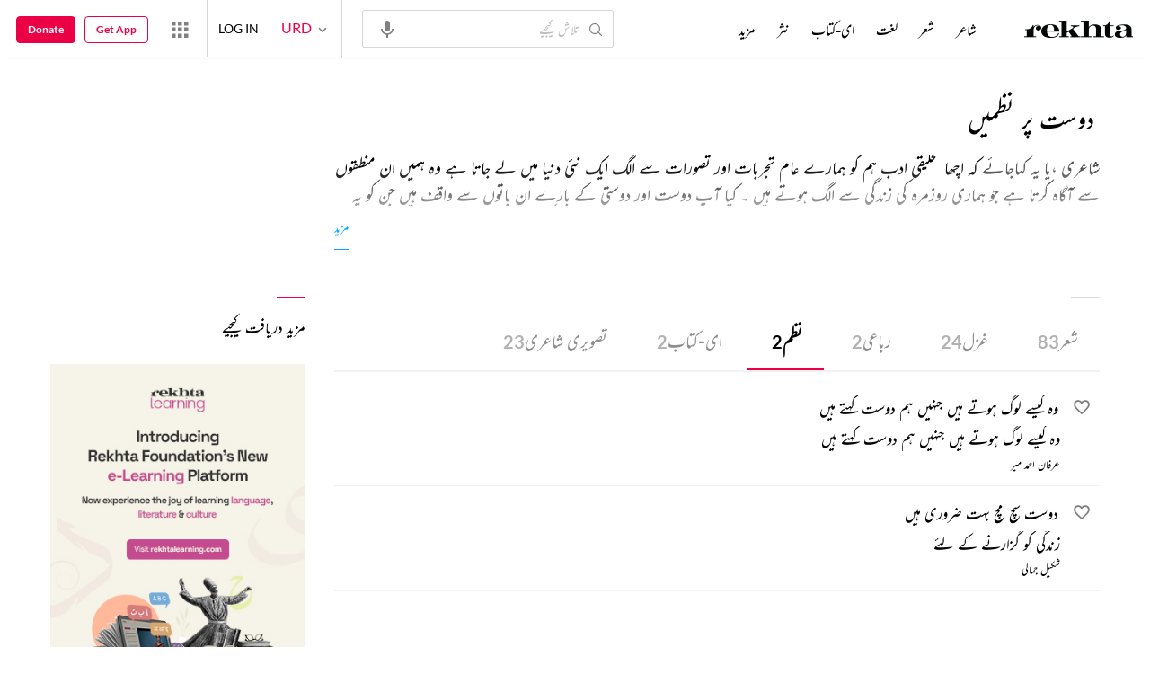

--- FILE ---
content_type: text/css
request_url: https://rekhtastaticcdn.pc.cdn.bitgravity.com/css/lg_ur.css?v=1.0.20
body_size: 2401
content:
@media screen and (min-width:1200px){.rekhtaDicSrchWord{float:right;min-height:185px;direction:ltr}.rekhtaDicSrchWord .dicSrchWord{text-align:right;direction:rtl}.poetDes p,.sectionRmmbr .pMC .c p span{line-height:48px}.headerTitleWithAuthorBody h4{font-family:'NotoNastaliqUrdu';line-height:18px;margin-bottom:10px}.headerTitleWithAuthorBody h5,.morePoemByAuthor h4,.morePoemByAuthor li,.poemYouMayAlsoLikeAuthor{font-family:'NotoNastaliqUrdu'}.newUrduResourceBanner figure{margin-right:0;margin-left:3%}.headerTitleWithAuthorBody h5{line-height:2;position:relative;top:-4px}.poemPageContentHeader h1{font-size:36px;line-height:60px;max-height:none;word-spacing:-8px}.pagingSection .prevPoem{float:right;padding-right:32px;padding-left:0;text-align:left}.pagingSection .nextPoem{float:left;padding-right:0;padding-left:32px;text-align:right}.pagingSection .nextBtn{left:-8px;right:auto}.pagingSection .prevBtn{right:-8px;left:auto}.pagingSection .nextBtn:before{content:""}.pagingSection .prevBtn:before{content:""}.prevPoem .prevPoemNext,.pagingSection .prevPoemAuthor{text-align:left}.nextPoem .nextPoemNext,.pagingSection .nextPoemAuthor{text-align:right}.pagingSection .nextPoem:before{right:-30px;left:auto}.keepReadingPoemSocialShare li.keepReadingPoemSocialShareLike a,.keepReadingPoemSocialShare li.keepReadingPoemSocialShareLike span{padding-left:0;padding-right:20px}.pMC .unPublished .unpublishedStrip:before{right:4px;left:auto}.pMC .unPublished .unpublishedStrip span{right:-34px;left:auto}.shareButtonSection .btnlargeIcon{left:48px}.shareButtonSection .buttonBlue{padding-left:0;padding-right:0}.poemPageContentBody .pMC .c:hover .poemInfoBtn{top:50% !important;margin-top:-20px;right:20px !important;width:24px;height:24px;left:auto !important}.searchBox .searchBtn{right:auto;left:0}.searchField.searchIcon input{background-position:0 31px}.sherSection .favorite span{padding-bottom:8px}.msgField:after{bottom:24px}.newHeading h1{bottom:-62px;line-height:2}.newContentBox p{letter-spacing:0}.counter-block .counter{height:100px}.searchEbookContent h3,.genricMatchCard h5,.genricMatchCard h6{font-size:14px}.searchCategory li,.genricMatchCard h3{font-size:18px}.bxsliderPoet li span{font-size:16px}.rDictionary>h3{font-size:16px}.searchEbookContent{direction:rtl}.cpltTTwenty .bx-viewport,.cpltOcassions .bx-viewport{min-height:262px}.t20srsCardCmnDetail.cpltSeeMoreFooter .cpltSeeMore{line-height:1.7}.cpltImageShayri .t20SrsCardCmn,.cpltImageShayri .bx-viewport{min-height:308px}.newsletterDesktopView{right:auto;left:48px}.headerSocial ul{margin-left:64px;width:98px;margin-right:0}.mainContentBody,.poemPageContent,.contentListing{float:right}.sidebar{float:left}.critqueFormWrap,.rCritqueFormWrap{right:auto;left:-400px;box-shadow:0 40px 48px -16px rgba(0,0,0,.3)}.overlayCritiqueForm,.overlayRCritiqueForm{right:auto;left:-376px}.overlayCritiqueFormActive,.critqueFormWrapActive,.overlayRCritiqueFormActive,.rCritqueFormWrapActive{left:0;right:auto}.crtiqueModeSection,.rCrtiqueModeSection{transform:translateX(158px);-o-transform:translateX(158px);-moz-transform:translateX(158px);-webkit-transform:translateX(158px)}.shareMediaControlWithoutMedia{left:0}.controlsForDiacritics,.shareMediaControlWrapFixed .headermorePoemByAuthor{float:left}.controlsForDiacriticsAnim{margin-left:89px;margin-right:0}.shareOptionControls{right:auto;left:106px}.shareControls,.controlsForDiacritics a,.shareMediaControlWrapFixed .headerTitleWithAuthor,.headerTitleWithAuthor img{float:right}.headerTitleWithAuthorBody h4:after{right:auto;left:0}.headerTitleWithAuthor img{margin-right:0;margin-left:8px}.headerTitleWithAuthorBody{direction:rtl}.shareMediaControlWrapFixed .headerTitleWithAuthor{border-right:none;border-left:1px solid #f2f2f2;padding:10px 0 0 8px}.favoriteControls:after{left:auto;right:-1px}.criticsControls:after,.headerMorePoemByAuthorShowBtn{right:auto;left:0}.audioVedioMediaControlsExplanation:after{right:auto;left:0}.headermorePoemByAuthor .morePoemByAuthor h4{text-align:right;font-size:16px}.headermorePoemByAuthor .morePoemByAuthor h4 span{margin-bottom:12px;font-family:'LatoXRegular','NotoDevanagariRegular','MehrNastaliqRegular'}.shareMediaControlWrapFixed .shareControls:after{right:-2px;left:auto}.favoriteControls:after,.diacriticsOptionExpandBtn:after{right:-1px;left:auto}.shareMediaControlWrapFixed .controlsForDiacritics{left:488px}.audioVedioMediaControls{border-left:none}.dEALibItems span{font-size:14px;line-height:normal}.rVideoDesc h3,.rVideoDesc h4,.rVideoListItem h3,.rVideoListItem h3 span,.rVideoSliderSection h3,.rVideoSliderSection h4,.rVideoSliderSection h4 span{line-height:2}.rVideoSliderSection h4:before{height:32px}.rVideoListItemWrap{height:437px}.rVideoDesc{height:72px}.contentILMEAroozPage .rVideoListItemWrap{height:358px}.rVLDBItem span img{margin-left:12px}.descMore .descExpand{line-height:3}.descLess .descCollapse{line-height:2;width:52px}.contentZiaPage .rVideoListItemWrap{height:331px}.contentFilmyPoetryPage .rVideoListItemWrap{height:342px}.contentFilmyPoetryPage .rVLHFilm{float:right;text-align:right}.poetIndexIndexing li,.alphabetIndexing li{float:right}.rVideoPlayerWrap{float:right;padding-left:12px;padding-right:0;border-right:none;border-left:1px solid #ddd}.rVideoListing{float:left;padding-left:0;padding-right:12px}.poetPlaceDate{right:auto;left:0;margin-top:4px;margin-left:0;margin-right:-8px}.poetDescColumn h2,.poetDescColumn p{font-size:20px}.contentListItems h4,.contentListItems h3{line-height:28px;font-size:14px}.sEMCard{float:right;margin-left:0;margin-right:12px}.sEMCard:nth-child(4n+1){margin-right:0}.nwPoetEbookItms .bookContent{max-width:188px}.poetDetail .poetDetailPara{line-height:32px}.mainMenu{width:calc(100% - 522px)}.searchEbookMatchCards .bookContent{margin-left:0 !important;margin-right:16px !important}.searchEbookMatchCards .bookContent:nth-child(5n+1){margin-left:0 !important;margin-right:16px !important}.searchEbookMatchCards .bookContent:nth-child(6n+1){margin-left:0 !important;margin-right:0 !important}.nwPoetEbookItms .bookContent{max-width:160px;margin:0 0 24px 12px}.nwPoetEbookItms .bookContent:nth-child(2n+0),.nwPoetEbookItms .bookContent:nth-child(3n+0),.nwPoetEbookItms .bookContent:nth-child(4n+0),.nwPoetEbookItms .bookContent:nth-child(5n+0),.nwPoetEbookItms .bookContent:nth-child(4n+1),.nwPoetEbookItms .bookContent:nth-child(5n+1){margin:0;clear:none}.nwPoetEbookItms .bookContent:nth-child(5n+1){clear:both}.nwPoetEbookItms .bookContent{max-width:160px;margin:0 0 24px 12px !important}.nwPoetEbookItms .bookContent:nth-child(5n+0){margin-right:0 !important;margin-left:0 !important}.rfOther .pMC .c p{line-height:42px}.menuContainer ul li a,.aboutAuthor p{font-size:22px}.ghazalAuthor,.PoemKeepReading h4,.KeepReadingViewAll,.viewAuhtorFullProfile,.viewAllTopHundred,.morePoemByAuthor li,.raritiesSection li,.contentListItems h3,.contentListItems h4,.searchEbookContent h3,.genricMatchCard h5,.genricMatchCard h6,.rDictionary h3,.sPMCardCotent p,.bxsliderPoet li span,.genricMatchList h4{font-size:20px}.pagingSection .nextPoemNext,.pagingSection .prevPoemNext,.sectionRmmbr .pMC .c p span{font-size:26px}.PoemKeepReading h2,.parentHeading h2{font-size:34px}.pagingSection .nextPoemAuthor,.pagingSection .prevPoemAuthor,.poemYouMayAlsoLikeAuthor{font-size:16px}.pagingSection .prevPoemAuthor,.poemYouMayAlsoLikeAuthor{font-size:12px;line-height:15px}.aboutAuthor h4,.dictionaryMatch h2,.poetSearchMatches h2,.featuredSherSearch h2,.searchCollectionsCards h2,.searchPageMatchCards h2,.searchEbookMatchCards h2,.searchMorePoet h2,.searchShayariImg h2,.genricMatchList h2,.searchMoreVideo h2,.searchPoetsListingSection h2{font-size:24px}.morePoemByAuthor h4{font-size:18px}.poetContentTypeWrap span{font-size:14px}.langUserContainer{float:right}.imgTextBox .txtbox{padding-left:0;padding-right:256px}.imgTextBox.shdwImgBx .txtbox{padding-left:0;padding-right:184px}.sidebar .poetCategoryItemWrap.ptCtMn{right:0}.contentListHeader p{line-height:30px}.descWithTitle h2{font-size:22px !important;line-height:30px}.contentListHeader .descWithTitle h2{line-height:30px}.headermorePoemByAuthorShow .morePoemByAuthor h4{padding:24px 24px 0 0}.rekhtaUrduDictQuotesContent .rekhtaLinkBtn{padding-left:0;padding-right:5%}.rekhtaUrduDictQuotesContent .rekhtaContentBox{padding-right:0}.rdRekhtaFamilyMoreContnr .owlNew.owl-carousel .owl-nav .owl-prev,.rdRekhtaFamilyMoreContnr .owlNew.owl-carousel:hover .owl-nav .owl-prev{margin-left:auto;margin-right:-69px}.rdRekhtaFamilyMoreContnr .owlNew.owl-carousel .owl-nav .owl-next,.rdRekhtaFamilyMoreContnr .owlNew.owl-carousel:hover .owl-nav .owl-next{margin-right:auto;margin-left:-69px}.diacriticsOptionExpandBtn{float:left}.shareMediaControlWrapFixed .controlsForDiacritics{right:auto}}